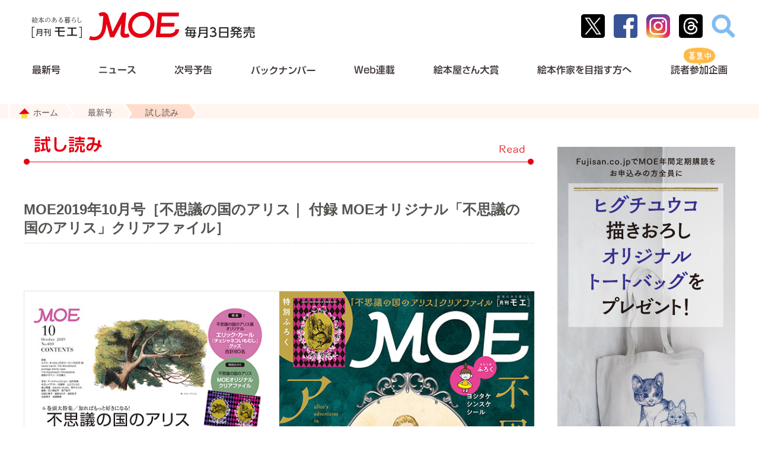

--- FILE ---
content_type: text/html; charset=UTF-8
request_url: https://www.moe-web.jp/tameshiyomi/201910
body_size: 18812
content:

<!doctype html>
<html>
<head prefix="og: http://ogp.me/ns# fb: http://ogp.me/ns/fb# website: http://ogp.me/ns/websaite#">

<meta name="viewport" content="width=device-width, initial-scale=1.0, maximum-scale=1.0, minimum-scale=1.0">
<meta charset="utf-8">

<title>
	試し読み｜絵本のある暮らし｜月刊MOE　毎月3日発売</title>

<meta name="description" content="「月刊 MOE（モエ）」は絵本のある暮らしを提案する月刊誌です。人気の作家や絵本・人気キャラクター、児童文学、MOE絵本屋さん大賞などをテーマとした巻頭特集を中心に、その他、アート・映画・旅・ハンドメイド雑貨・スイーツなど、旬の情報をお届けします。" />
<meta name="keywords" content="白泉社,MOE,モエ" />

<meta property="og:site_name" content="絵本のある暮らし｜月刊MOE　毎月3日発売">
<meta property="og:title" content="試し読み｜絵本のある暮らし｜月刊MOE　毎月3日発売">
<meta property="og:type" content="article">
<meta property="og:url" content="https://www.moe-web.jp/tameshiyomi/201910">
<meta property="og:image" content="https://www.moe-web.jp/image/moe/moeNow_89_sns.jpg">
<meta property="og:description" content="「月刊 MOE（モエ）」は絵本のある暮らしを提案する月刊誌です。人気の作家や絵本・人気キャラクター、児童文学、MOE絵本屋さん大賞などをテーマとした巻頭特集を中心に、その他、アート・映画・旅・ハンドメイド雑貨・スイーツなど、旬の情報をお届けします。">

<meta name="twitter:card" content="summary_large_image" />
<meta name="twitter:description" content="「月刊 MOE（モエ）」は絵本のある暮らしを提案する月刊誌です。人気の作家や絵本・人気キャラクター、児童文学、MOE絵本屋さん大賞などをテーマとした巻頭特集を中心に、その他、アート・映画・旅・ハンドメイド雑貨・スイーツなど、旬の情報をお届けします。" />
<meta name="twitter:title" content="試し読み｜絵本のある暮らし｜月刊MOE　毎月3日発売" />
<meta name="twitter:image" content="https://www.moe-web.jp/image/moe/moeNow_89_sns.jpg" />

<script src="https://ajax.googleapis.com/ajax/libs/jquery/1.9.0/jquery.min.js"></script>
<script src="../js/common.js"></script>
<link href="../css/common.css" type="text/css" rel="stylesheet" />
<link href="../css/template.css" type="text/css" rel="stylesheet" />
<link href="../css/animation.css" type="text/css" rel="stylesheet" />

<link rel="shortcut icon" href="https://www.moe-web.jp/image/favicon.ico">

		<link href="https://fonts.googleapis.com/css?family=IBM+Plex+Serif" rel="stylesheet">
	

<!-- Global site tag (gtag.js) - Google Analytics -->
<script async src="https://www.googletagmanager.com/gtag/js?id=UA-74895343-4"></script>
<script>
  window.dataLayer = window.dataLayer || [];
  function gtag(){dataLayer.push(arguments);}
  gtag('js', new Date());

  gtag('config', 'UA-74895343-4');
</script>

<script>
    $(document).ready(function() {
        $('img').error(function() {
            if ($(this).parent().parent()[0].nodeName == 'LI') {
                $(this).parent().parent().remove();
            } else {
                $(this).remove();
            }
        });
		$("img").on("contextmenu",function(){
  			return false;
  		});
    });
</script>

</head>

<body>

<div id="headerArea">
	<header>
		<h1>
			<a href="https://www.moe-web.jp">
				<img src="../image/common/header/header_logo.gif" alt="絵本のある暮らし　月刊MOE　毎月3日発売">
			</a>
		</h1>
		
		<a class="menu-trigger spOnly" href="../#">
			<!--メニュー-->
			<span></span>
			<span></span>
			<span></span>
		</a>
		
		<ul class="pcOnly">
			<li>
				<a href="https://twitter.com/MOE_web" target="_blank" class="twitter"><img src="../image/common/header/sns/twitter.png" alt="Twitter"></a>
			</li>
			<li>
				<a href="https://www.facebook.com/MonthlyMOE" target="_blank" class="facebook"><img src="../image/common/header/sns/facebook.png" alt="Facebook"></a>
			</li>
			<li>
				<a href="https://www.instagram.com/MOE_web/" target="_blank" class="instagram"><img src="../image/common/header/sns/instagram.png" alt="Instagram"></a>
			</li>
            <li>
				<a href="https://www.threads.net/@moe_web?hl=ja" target="_blank" class="instagram"><img src="../image/common/header/sns/threads.png" alt="Instagram"></a>
			</li>
			<li id="glass">
				<img src="../image/common/header/sns/search.png" alt="検索">
			</li>
		</ul>
		
		<div id="search">
			<form action = "/search" method = "get">
				<input type="search" name="search" placeholder="キーワードを入力" class="searchTxt">
				<input type="submit" name="submit" value="検索" class="searchBtn hover">
			</form>
		</div>
	</header>
	
	<nav>
		<ul class="spNav">
			<li data-nav="1">
				<a href="/now">
					<img src="../image/common/header/nav/newissue_sp.gif" alt="最新号">
				</a>
			</li>
			<li data-nav="2">
				<a href="/news">
					<img src="../image/common/header/nav/news_sp.gif" alt="ニュース">
				</a>
			</li>
			<li data-nav="3">
				<a href="/next">
					<img src="../image/common/header/nav/nextissue_sp.gif" alt="次号予告">
				</a>
			</li>
			<li data-nav="4">
				<a href="/backnumber">
					<img src="../image/common/header/nav/backnumber_sp.gif" alt="バックナンバー">
				</a>
			</li>
			<li data-nav="5">
				<a href="/webb">
					<img src="../image/common/header/nav/web_sp.gif" alt="Web連載">
				</a>
			</li>
			<li data-nav="6">
				<a href="/prize">
					<img src="../image/common/header/nav/award_sp.gif" alt="絵本屋さん大賞">
				</a>
			</li>
			<li data-nav="7">
				<a href="/writer">
					<img src="../image/common/header/nav/writer_sp.gif" alt="絵本作家を目指す方へ">
				</a>
			</li>
			<li data-nav="8">
				<a href="/dokusha" class="pr">
					<span class="wantedIcon animated bounce">
						<img src="../image/common/header/nav/wanted_icon_sp.gif" alt="募集中">
					</span>
					<img src="../image/common/header/nav/dokusha_sp.gif" alt="読者参加企画">
				</a>
			</li>
			<li class="sns">
				<ul>
					<li>
						<a href="https://twitter.com/MOE_web" target="_blank"><img src="../image/common/header/sns/twitter.png" alt="Twitter"></a>
					</li>
					<li>
						<a href="https://www.facebook.com/MonthlyMOE" target="_blank"><img src="../image/common/header/sns/facebook.png" alt="Facebook"></a>
					</li>
					<li>
						<a href="https://www.instagram.com/MOE_web/" target="_blank"><img src="../image/common/header/sns/instagram.png" alt="Instagram"></a>
					</li>
                    <li>
						<a href="https://www.threads.net/@moe_web?hl=ja" target="_blank"><img src="../image/common/header/sns/threads.png" alt="Twitter"></a>
					</li>
				</ul>
			</li>
		</ul>
		<ul class="pcOnly">
			<li class="hover_nav" data-nav="1">
				<a href="/now">
					<img src="../image/common/header/nav/newissue.gif" alt="最新号">
				</a>
			</li>
			<li class="hover_nav" data-nav="2">
				<a href="/news">
					<img src="../image/common/header/nav/news.gif" alt="ニュース">
				</a>
			</li>
			<li class="hover_nav" data-nav="3">
				<a href="/next">
					<img src="../image/common/header/nav/nextissue.gif" alt="次号予告">
				</a>
			</li>
			<li class="hover_nav" data-nav="4">
				<a href="/backnumber">
					<img src="../image/common/header/nav/backnumber.gif" alt="バックナンバー">
				</a>
			</li>
			<li class="hover_nav" data-nav="5">
				<a href="/webb">
					<img src="../image/common/header/nav/web.gif" alt="Web連載">
				</a>
			</li>
			<li class="hover_nav" data-nav="6">
				<a href="/prize">
					<img src="../image/common/header/nav/award.gif" alt="絵本屋さん大賞">
				</a>
			</li>
			<li class="hover_nav" data-nav="7">
				<a href="/writer">
					<img src="../image/common/header/nav/writer.gif" alt="絵本作家を目指す方へ">
				</a>
			</li>
			<li class="hover_nav" data-nav="8">
				<a href="/dokusha" class="pr">
					<span class="wantedIcon animated bounce">
						<img src="../image/common/header/nav/wanted_icon.gif" alt="募集中">
					</span>
					<img src="../image/common/header/nav/dokusha.gif" alt="読者参加企画">
				</a>
			</li>
		</ul>
	</nav>
</div>

<div id="pankuzu">  
	<ul class="pankuzuList">
		<li class="home">
			<a href="../index.html">ホーム</a>
		</li>
		<li>
			<a href="../now/">最新号</a>
		</li>
		<li class="pankuzuActive">
			<span class="a">試し読み</span>
		</li>
	</ul>
</div>

<div id="mainArea">
	
			
		<div id="contents">
			
			<h1 class="title">
				<img src="../image/now/read/title.gif" alt="最新号試し読み" class="pcOnly">
				<img src="../image/now/read/title_sp.gif" alt="最新号試し読み" class="spOnly img100">
			</h1>
			
			<article>
				<h2 class="article_title">MOE2019年10月号［不思議の国のアリス｜ 付録 MOEオリジナル「不思議の国のアリス」クリアファイル］</h2>
				
				<div class="txt read">
										
																								<figure>
								<img src="/manage/displays/img_view/moeNow_89_2" alt="最新号試し読み1">
							</figure>
																														<figure>
								<img src="/manage/displays/img_view/moeNow_89_3" alt="最新号試し読み2">
							</figure>
																														<figure>
								<img src="/manage/displays/img_view/moeNow_89_4" alt="最新号試し読み3">
							</figure>
																														<figure>
								<img src="/manage/displays/img_view/moeNow_89_5" alt="最新号試し読み4">
							</figure>
															</div>
				
				<div class="shareSns">
					<ul>
						<li class="shareTwitter">
							<a href="https://twitter.com/share?ref_src=twsrc%5Etfw" class="twitter-share-button" data-show-count="false">Tweet</a><script async src="https://platform.twitter.com/widgets.js" charset="utf-8"></script>
						</li>
						
						<li>
							<div id="fb-root"></div>
							<script>
								(function(d, s, id) {
									var js, fjs = d.getElementsByTagName(s)[0];
									if (d.getElementById(id)) return;
									js = d.createElement(s); js.id = id;
									js.src = "https://connect.facebook.net/en_US/sdk.js#xfbml=1&version=v3.0";
									fjs.parentNode.insertBefore(js, fjs);
								}(document, 'script', 'facebook-jssdk'));
							</script>
							
							<!-- Your share button code -->
							<div class="fb-share-button" data-layout="button_count"></div>
						</li>
					</ul>
				</div>
				
				<div class="btnStyle">
					<a href="../now/" class="hover"><p>詳細ページへもどる</p></a>
				</div>
				
				
				
				
<div class="banner_sub pcOnly">
				<p><a href="https://www.fujisan.co.jp/product/801/campaign/moe-web/" target="_blank"><img src="../image/sidebar/sidebar_ad25_yoko.jpg" alt="Fujisan.co.jpでMOE定期購読"></a></p>
	</div>

		
				
				
				
	
			</article>
			
						
		</div>
		
		
	
<div id="sidebar">
	
	
	
	<!--p class="tac"><a href="https://www.fujisan.co.jp/product/801/" target="_blank"><img src="../image/sidebar/banner/banner_teiki.jpg" alt="MOE定期購読のお知らせ"></a></p-->

	
	　<p class="tac spBanner"><a href="https://www.fujisan.co.jp/product/801/campaign/moe-web/" target="_blank"><img src="../image/sidebar/sidebar_ad25.jpg" alt="Fujisan.co.jpでMOE定期購読"></a></p>
	
	
	
	<p class="tac mT20 spBanner"><a href="http://www.hakusensha.co.jp/books/" target="_blank"><img src="../image/sidebar/banner/banner_moebook.jpg" alt="MOEから生まれた本"></a></p>
	
	
	<div id="book">
		<ul>
												<li>
						<a href="https://www.hakusensha.co.jp/booklist/76428/" target="_blank">
							<p class="bookTitle">田中達也『サンタクリーム』</p>
							<div class="bookinfo">
								<figure class="thumnail hover"><img src="/manage/displays/img_view/moeBook_41_5" alt=""></figure>
								<p class="bookTxt">ミニチュア写真が人気の田中達也が贈る、24枚のクリスマスカード集。 クリスマスとサンタクロースをテーマに作り上げられた「見立て」写真と、ユーモアあふれるタイトルの言葉が、贈られた人を笑顔にします。 </p>
							</div>
						</a>
					</li>
																<li>
						<a href="https://www.hakusensha.co.jp/booklist/76429/" target="_blank">
							<p class="bookTitle">甲斐みのり『東京文学的喫茶』</p>
							<div class="bookinfo">
								<figure class="thumnail hover"><img src="/manage/displays/img_view/moeBook_41_6" alt=""></figure>
								<p class="bookTxt">文豪が愛したお店、絵本や小説に登場するおいしそうなメニュー、マンガにゆかりのある土地、有名画家が描いたお菓子屋さんの包み紙など…作品の世界に浸れる東京のスポットを紹介。MOE連載時から新規取材を追加！</p>
							</div>
						</a>
					</li>
																<li>
						<a href="https://www.hakusensha.co.jp/booklist/77147" target="_blank">
							<p class="bookTitle">吉田のばら『シャボンだまサーカス』</p>
							<div class="bookinfo">
								<figure class="thumnail hover"><img src="/manage/displays/img_view/moeBook_41_7" alt=""></figure>
								<p class="bookTxt">もうすぐ、あおぞらサーカス団のこぐまの初舞台。でも天気はあいにくの雪模様…。みんなは雪空の下でもサーカスができるよう、大きなシャボンだまを作ります。 第13回ＭＯＥ創作絵本グランプリ作品。</p>
							</div>
						</a>
					</li>
									</ul>
	</div>
	
	<div id="kodomoe" class="hover">
		<a href="https://kodomoe.net/newissue/" target="_blank" class="kodomoeinfo">
			<figure class="thumnail"><img src="/manage/displays/img_view/kodomoe_50" alt="kodomoe"></figure>
			<p class="kodomoeTxt">
				<img src="../image/sidebar/kodomoe/logo.jpg" alt="kodomoe最新号">
				付録1 絵本「ノラネコぐんだん もっとおあそびブック」工藤ノリコ／原作<br>付録2 絵本「DJうんち」しおひがり／文  チョーヒカル／絵<br>とじこみ付録 『ごはんのずかん』シール＆ポスター			</p>
		</a>
	</div>
	
	<div id="banner" class="spBanner">
		<ul>
            <li class="tac"><a href="https://www.youtube.com/watch?v=jam5RL7BLR4" target="_blank class="hover"><img src="/manage/displays/img_view/banner_29_1" alt="" class="img100"></a></li><li class="tac"><a href="https://www.youtube.com/watch?v=z7I9Fhfgibs" target="_blank class="hover"><img src="/manage/displays/img_view/banner_29_2" alt="" class="img100"></a></li><li class="tac"><a href="https://www.youtube.com/watch?v=fAfeVNqB94M" target="_blank class="hover"><img src="/manage/displays/img_view/banner_29_3" alt="" class="img100"></a></li><li class="tac"><a href="https://www.youtube.com/watch?v=MGDIYVLaQrI" target="_blank class="hover"><img src="/manage/displays/img_view/banner_29_4" alt="" class="img100"></a></li><li class="tac"><a href="https://www.moe-web.jp/news/?id=153" target="_blank class="hover"><img src="/manage/displays/img_view/banner_29_5" alt="" class="img100"></a></li><li class="tac"><a href="https://hakusensha.tameshiyo.me/MOKUROKU20232024" target="_blank class="hover"><img src="/manage/displays/img_view/banner_29_6" alt="" class="img100"></a></li>		</ul>
	</div>
	
	
	
<!-- SnapWidget -->
<script src="https://snapwidget.com/js/snapwidget.js"></script>
<iframe src="https://snapwidget.com/embed/622829" class="snapwidget-widget" allowtransparency="true" frameborder="0" scrolling="no" style="border:none; overflow:hidden; width:100%; "></iframe>
	
	
		<div id="twitter">
			<a class="twitter-timeline" href="https://twitter.com/MOE_web?ref_src=twsrc%5Etfw" width="100%">Tweets by MOE_web</a>
			<script async src="https://platform.twitter.com/widgets.js" charset="utf-8"></script>
		</div>

	
</div>
	
</div>

<div id="page-top"><a href="#" class="hover"><img src="../image/common/pageTop.png" alt="ページトップへもどる"></a></div>

<footer>
	<div class="footerInner">
		<div class="footerTextArea">
			<p class="txt2"><a href="/now/">最新号</a></p>
		</div>
		<div class="footerTextArea">
			<p class="txt2"><a href="/news/">ニュース</a></p>
		</div>
		<div class="footerTextArea">
			<p class="txt2"><a href="/next/">次号予告</a></p>
		</div>
		<div class="footerTextArea">
			<p class="txt2"><a href="/backnumber/">バックナンバー</a></p>
		</div>
		<div class="footerTextArea">
			<p class="txt2"><a href="/webb/">Web連載</a></p>
		</div>
		<div class="footerTextArea">
			<p class="txt2"><a href="/prize/">絵本屋さん大賞</a></p>
		</div>
		<div class="footerTextArea">
			<p class="txt2"><a href="/writer/">絵本作家を目指す方へ</a></p>
		</div>
		<div class="footerTextArea">
			<p class="txt2"><a href="/dokusha/">読者参加企画</a></p>
		</div>
		<div class="footerTextArea">
			<p class="txt2"><a href="https://www.hakusensha.co.jp/contact/">お問合せ</a></p>
		</div>
		<div class="footerTextArea">
			<p class="txt2"><a href="https://www.hakusensha.co.jp/ad_media/">広告掲載について</a></p>
		</div>
		<div class="footerTextArea">
			<p><img src="https://www.hakusensha.co.jp/wp_hakusensha_common/images/abj/abj_moe.png" width="60" class="pcOnly" alt="Authorized Books of Japan">　<a href="https://www.abj.or.jp/stopkaizokuban" target="_blank" class="pcOnly"><img src="https://www.hakusensha.co.jp/wp_hakusensha_common/images/abj/stop.png" width="60" class="pcOnly"></a></p>
		</div>
		<div class="clear"></div>
		
		<div class="copyright">©2015 <a href="https://www.hakusensha.co.jp/" target="_blank">HAKUSENSHA</a>, all rights reserved.<br><br>
			<p class="spOnly"><img src="https://www.hakusensha.co.jp/wp_hakusensha_common/images/abj/abj_moe.png" style="width: 50px; margin: 0 auto; display: inline-block;" alt="Authorized Books of Japan">　
		<a href="https://www.abj.or.jp/stopkaizokuban" target="_blank"><img src="https://www.hakusensha.co.jp/wp_hakusensha_common/images/abj/stop.png" width="60" style="display: inline-block;"></a>
			</p></div>
	</div>
</footer>


<script async="" src="https://www.instagram.com/static/bundles/es6/EmbedSDK.js/bf4a12bd69f3.js"></script>

</body>
</html>


--- FILE ---
content_type: text/css
request_url: https://www.moe-web.jp/css/common.css
body_size: 61049
content:
@charset "utf-8";
/* CSS Document */

*{margin:0;padding:0;}
h1,h2,h3,h4,h5,h6{font-size:100%;font-weight:normal;}
h3{line-height:1.5;}
p{color:#545350;font-size:16px;}
img{vertical-align:bottom;}
ul{list-style:none;}
input[type="text"] {padding: 0;background: none;border: none;border-radius: 0;outline: none;}
textarea {padding: 0;border: 0;outline: none;background: transparent;-webkit-appearance: none;-moz-appearance: none;appearance: none;resize: none;}
button,input[type="submit"] {padding: 0;background: transparent;border: none;text-indent:-9999px;outline: none;cursor:pointer;-webkit-appearance: none;-moz-appearance: none;appearance: none;}

/*共通class*/
.img100{width:100%;height:auto;}
.pr{position:relative;}
.newsCategory a { color: white !important;}
.bookstore a {color: white !important;}
#contents a {color:#e9021e; text-decoration: none;}
#contents {font-size: 1em;}
.tac { text-align: center;}
.mT20 { margin-top: 20px;}
@media screen and (min-width:769px){
body{ font-family: YakuHanJP,"Montserrat","游ゴシック",YuGothic,"ヒラギノ角ゴ ProN W3","Hiragino Kaku Gothic ProN","メイリオ",Meiryo,sans-serif;}
/*img {pointer-events: none;}*/
	
	
	
	
	
	
	
/*共通class*/
.spOnly{display:none;}
.hover{transition:0.6s;}
.hover:hover{opacity:0.5;}

#news dd{position:relative;}
#news dd h3:hover{color:#D30609;}
.newsIcon{position:absolute;top:-10px;right:10px;opacity:0;animation-iteration-count:infinite;}
#news ul li a:hover .newsIcon{opacity:1;}
#news ul li a:hover h3{color:#e9021e;}
#news ul li a:hover .hover{opacity:0.5;}
	
#headerArea{width:1200px;margin: 20px auto 10px;}

/*ヘッダー*/
header{
	display:-webkit-flex;
	display:flex;
    -webkit-align-items:center;
    align-items:center;
    /*-webkit-justify-content:flex-end;
    justify-content:flex-end;	*/
	position:relative;
}
header h1{margin: 0 auto 0 13px;}
header ul, nav ul{
    display:-webkit-flex;
    display:flex;
	align-items:center;
}
header ul li img{display:block; width: 40px;}
header ul li+li{margin-left:15px;}


	
.clicked img{opacity:1 !important;}
#glass{cursor:pointer;}
#search{width:550px;height:80px;z-index:10;display:none;position:absolute;top:50px;background:#ffefc0;}
#search form{display:-webkit-flex;display:flex;align-items:center;padding:20px;box-shadow: 1px 1px 1px 1px rgba(0, 0, 0, 0.09);}
#search .searchTxt{width:400px;height:40px;margin:0 15px 0 0;padding:0 0 0 10px;}
#search .searchBtn{width:105px;height:25px;background:url(../image/common/header/sns/searchBtn.gif) no-repeat;}

nav{margin:40px 0;}
.spNav{display:none;}
nav ul{justify-content:center;}
nav ul li+li{margin-left:55px;}
nav ul li{padding:0 5px 10px;display:inline-block;position:relative;transition:0.7s;background-position:bottom;}
nav ul li[data-nav="1"]::after{width:73px;height:3px;content:"";position:absolute;left:-8px;bottom:-7px;transition:0.5s;opacity:0;background:url(../image/common/header/nav/hashed1.gif) no-repeat bottom;background-size:contain;}
nav ul li[data-nav="2"]::after,
nav ul li[data-nav="3"]::after{width:73px;height:3px;content:"";position:absolute;left:0;bottom:-7px;transition:0.5s;opacity:0;background:url(../image/common/header/nav/hashed2.gif) 
no-repeat bottom;background-size:contain;}
nav ul li[data-nav="4"]::after,
nav ul li[data-nav="6"]::after{width:120px;height:3px;content:"";position:absolute;left:0;bottom:-7px;transition:0.5s;opacity:0;background:url(../image/common/header/nav/hashed4.gif) no-repeat bottom;background-size:contain;}
nav ul li[data-nav="5"]::after{width:82px;height:3px;content:"";position:absolute;left:0;bottom:-7px;transition:0.5s;opacity:0;background:url(../image/common/header/nav/hashed5.gif) 
no-repeat bottom;background-size:contain;}
nav ul li[data-nav="7"]::after{width:166px;height:3px;content:"";position:absolute;left:0;bottom:-7px;transition:0.5s;opacity:0;background:url(../image/common/header/nav/hashed7.gif) 
no-repeat bottom;background-size:contain;}
nav ul li[data-nav="8"]::after{width:110px;height:3px;content:"";position:absolute;left:0;bottom:-7px;transition:0.5s;opacity:0;background:url(../image/common/header/nav/hashed8.gif) 
no-repeat bottom;background-size:contain;}
nav ul li:hover::after{bottom:-3px;opacity:1;}
nav ul li .wantedIcon{position:absolute;top:-27px;left:23%;animation-iteration-count:infinite;}

#pankuzu{background:#fff5f1;}
#pankuzu .home::before{content:"";width:18px;height:17px;z-index:10;display:block;position:absolute;top:7px;left:15px;background:url(../image/common/home_icon.png) no-repeat;background-size:contain;}
#pankuzu ul {width:1200px;margin:0 auto;padding: 0 50px 0 0;color: #545350;overflow: hidden;display: -webkit-box;display: -ms-flexbox;display: flex;font-size: 1.3rem;border-left: 3px solid #fff;}
#pankuzu ul li {display: block;position:relative;white-space: nowrap;}
#pankuzu ul li:first-of-type a{padding:0 15px 0 39px;}
#pankuzu ul li:first-of-type .a {padding-left: 35px;border-left: 1px solid #336;}
#pankuzu ul li.pankuzuActive a, #pankuzu ul li.pankuzuActive .a {color: #545350;background: #ffdccc;}
#pankuzu ul li .a {cursor: default;color:#545350;background:#ffdccc;}
#pankuzu ul li a{display: inline-block;position: relative;padding: 0 20px 0 35px;color: #545350;font-size:14px;font-weight:normal;text-decoration: none;background:#fff5f1;}
#pankuzu ul li .a {display: inline-block;position: relative;padding: 0 20px 0 35px;color: #545350;font-size:14px;}
#pankuzu ul li a:hover{color: #545350;background: #ffdccc;}
#pankuzu ul li:hover{background:#ffdccc;}
.pankuzuList li.pankuzuActive{background: #ffdccc;}
.pankuzuList li.pankuzuActive a::after{border-color: #fff;}
.pankuzuList li.pankuzuActive .a::after {border-color: #fff;}
.pankuzuList li:nth-of-type(1) {z-index: 4;}
.pankuzuList li:nth-of-type(2) {z-index: 3;}
.pankuzuList li:nth-of-type(3) {z-index: 2;}
.pankuzuList li:nth-of-type(4) {z-index: 1;}
.pankuzuList a:hover::after {border-color: #fff;}
.pankuzuList a::after{content: '';display: block;width:100px;height: 100px;z-index: -1;-webkit-transform: rotate(45deg) skew(10deg, 10deg);transform: rotate(45deg) skew(10deg, 10deg);position: absolute;top: -42px;right: -4px;background: inherit;border-top: 3px #fff solid;border-right: 3px #fff solid;}
.pankuzuList .a::after {content: '';width:100px;height:100px;z-index:-1;display: block;-webkit-transform: rotate(45deg) skew(10deg, 10deg);transform: rotate(45deg) skew(10deg, 10deg);position: absolute;top: -42px;right: -4px;background: inherit;border-top: 3px #fff solid;border-right: 3px #fff solid;}

/*ページトップへもどる*/
#page-top{width:1200px;margin:20px auto 0;text-align:right;}
#page-top a{width:39px;height:39px;position:fixed;right:20px;bottom:20px;margin:20px auto 0;}

/*カルーセルバナー*/
#newIssueArea img { width: 1200px; height: 500px;}
#newIssue { position: relative; }
#newIssue .linkBtn { position: absolute;bottom: 20px; right: 45px;}
#newIssue .linkBtn li { float: left;margin-right: 20px;}
#newIssue #detailBtn img { width: 275px; height: 56px;}
#newIssue #detailBtn { margin-right: 50px;}
#newIssue .linkBtn li img { width: 60px; height: 60px;}
#newIssue{display:-webkit-flex;display:flex;-webkit-justify-content:space-between;justify-content:space-between;width:1200px;margin:0 auto;padding:20px 0;}
#newIssue .slider{width:1200px;height:500px;margin-right:0;}
/*前へのボタン*/.slider .slick-prev{width:20px;height:20px;z-index:10;position:absolute;bottom:5px;left:5px;text-indent:-9999px;background:url(../image/top/prevBtn.png) no-repeat;}
/*次へのボタン*/.slider .slick-next{width:20px;height:20px;z-index:10;position: absolute;bottom:5px;right:5px;text-indent:-9999px;background:url(../image/top/nextBtn.png) no-repeat;}
/*ページャー*/
.slider .slick-dots{position:absolute;left:402px;bottom:-10px;text-align:center;}
.slider .slick-dots li{width: 0;height: 0;display:inline-block;text-indent:-9999px;border: 6px solid transparent;border-top: 10px solid #96dcff;}
.slider .slick-dots li+li{margin-left:10px;}
.slider .slick-dots .slick-active{border-top:10px solid #42ace2 !important;}
.cover{width:260px;padding:20px;text-align:center;background:#fff;}
.cover figure img{width:95.6%;border:1px solid #e3e3e3;}
.cover p{margin:10px 0;}
.cover ul li+li{margin-top:5px;}
#sidebar .cover{width:auto;margin:0 0 40px 0;padding:15px;border:1px solid #e3e3e3;box-sizing:border-box;}

#mainArea{display:-webkit-flex;display:flex;-webkit-justify-content:space-between;justify-content:space-between;width:1200px;margin:30px auto 0;}
.main-image { text-align: center; margin: 20px;}
.main-image img { max-width: 60% !important;}
/*ニュース*/
#news{width:860px;}
#news a{display:block;text-decoration:none;}
#news ul li+li{margin:20px 0 0 0;}
#news ul li .newsinfo{display:-webkit-flex;display:flex;-webkit-justify-content:space-between;justify-content:space-between;-webkit-align-items: center;align-items: center;position:relative;padding:0 0 35px 0;border-bottom: 1px dashed #dedede;}
#news .thumnail{width:210px;height:210px;/*display: -ms-flexbox;display: -webkit-box;display: flex;-webkit-flex-direction: column;flex-direction: column;-webkit-justify-content: center;justify-content: center;-webkit-align-items: center;align-items: center;*/margin-right: 20px;vertical-align: middle;text-align: center;border: 1px solid #e3e3e3;box-sizing:border-box;}
#news .thumnail img{width:auto;max-width:100%;height:auto;max-height:100%;display:block;position: relative; top: 50%; left: 50%;transform: translate(-50%, -50%);text-align:center;}
#news dl{width:73%;line-height:1.8;}
#news dt{display:block;position:relative;padding:1rem 0;color:#545350;font-size:13px;font-weight:bold;text-indent:18px;}
#news dt:before{width:45px;height:45px;z-index:-1;position:absolute;top:50%;left:-2px;content:"";background:#ffe465;border-radius:50%;-moz-transform: translateY(-50%);-webkit-transform: translateY(-50%);-ms-transform: translateY(-50%);transform: translateY(-50%);}
#news dt .newicon{position:absolute;top:18px;right:48px;animation-iteration-count:infinite; color: red; font-weight: 500; font-size: 11px;}
#news dt .newicon img{width:100%;max-width:7%;height:auto;}
#news dt .date{width:100%;height:100%;left:25px;font-weight: 400;}
dt .category01::after{content: '展覧会';margin:0 0 0 10px;padding:2px 5px 1px;color: #42ace2;font-size: 12px;font-weight:normal;border: 1px solid #42ace2;border-radius: 2px;}
dt .category02::after{content: '絵本';margin:0 0 0 10px;padding:2px 5px 1px;color: #42ace2;font-size: 12px;font-weight:normal;border: 1px solid #42ace2;border-radius: 2px;}
dt .category03::after{content: '雑貨';margin:0 0 0 10px;padding:2px 5px 1px;color: #42ace2;font-size: 12px;font-weight:normal;border: 1px solid #42ace2;border-radius: 2px;}
dt .category04::after{content: 'Web連載';margin:0 0 0 10px;padding:2px 5px 1px;color: #619400;font-size: 12px;font-weight:normal;border: 1px solid #7dbd03;border-radius: 2px;}
#news dd h3{margin:0 0 10px 0;color:#191919;font-size:22px; line-height: 1.3}
	#news ul .mini h3 {font-size: 16px; font-weight: 500;}
	#news ul .mini{display:-webkit-flex;display:flex;-webkit-justify-content:space-between;justify-content:space-between;-webkit-align-items: center;align-items: center;align-self: flex-start;}
#news ul .mini a{border-bottom: 1px dashed #dedede;}
.webLine ul .mini a{border-bottom: 1px dashed #dedede;}
.webLine h3 { color:#191919 !important;} 
.webLine:hover h3 { color:#81c303 !important;} 
#news ul .mini a:first-child{margin:0 44px 0 0;}
#news ul li .newsinfo_mini{width:408px;padding:0 0 20px 0;position:relative;}
#news ul li .newsinfo_mini div{display:-webkit-flex;display:flex;-webkit-justify-content:start;justify-content:start;-webkit-align-items: center;align-items: center;}
#news ul li .newsinfo_mini .thumnail{width:150px;height:150px;}
#news ul li .newsinfo_mini p{margin:15px 0 0 0;font-size:15px;}
#news ul li .newsinfo_mini dl{width:238px;}
#news ul li .newsinfo_mini dt .newicon img{width:100%;max-width:19%;height:auto;}
#news ul li .newsinfo_mini dd h3{margin:0;}
#news ul li .webLine{border-bottom: 1px dashed #dedede;}
.newsBtnStyle a{display:block;position:relative;width:290px;margin:30px auto 80px;padding:15px;text-align:center;border-radius:5px;background:#f56f31;color:#fff;font-size:16px;font-weight:bold;text-decoration:none;}
.newsBtnStyle a:hover{text-decoration:none;}
.newsBtnStyle a:before{content:"";display:block;position:absolute;width: 10px;height: 10px;top:40%;right: 10px;box-sizing: border-box;border: 5px solid transparent;border-left: 7px solid #fff;}
.newsBtnStyle a p{color:#fff;}

/*--- 下層に入ったとき ----*/
#contents{width:860px;margin:0 0 80px 0;}
#contents img { max-width: 100%; height: auto !important;}
.btnStyle a{display:block;position:relative;width:290px;margin:30px auto 80px;padding:15px;text-align:center;border-radius:5px;background:#e50113;color:#fff;font-size:16px;font-weight:bold;text-decoration:none;}
.btnStyle a:hover{text-decoration:none;}
.btnStyle a:before{content:"";display:block;position:absolute;width: 10px;height: 10px;top:40%;right: 10px;box-sizing: border-box;border: 5px solid transparent;border-left: 7px solid #fff;}
.btnStyle a p{color:#fff;}
.title{margin:0 0 60px 0;}
article{margin:0 0 80px 0;padding:0 0 80px 0;border-bottom: 1px dashed #dedede;}
.article_title{padding:0 0 10px 0;color:#545350;font-size:24px;font-weight:bold;line-height:31px;border-bottom: 1px dashed #dedede; margin-bottom: 30px;}
.bookstore{margin:30px 0;padding:20px;border:1px solid #e3e3e3;box-sizing:border-box;}
.bookstore p{color:#545350;font-size:16px;font-weight:bold;}
.bookstore ul{display:-webkit-flex;display:flex;flex-wrap: wrap;-webkit-flex-wrap: wrap;-webkit-align-items: center;align-items: center;margin:10px 0 0 0;font-size:13px;line-height:1.8;}
.bookstore ul li{position:relative;margin:0 !important;line-height: 2.2;}
.bookstore ul li a{    background: #e50113;border-radius: 2px;color: white;padding: 1px 6px 0; display: inline-block;margin: 0 5px;line-height: 1.5; text-decoration: none;	}
.txt{margin:80px 0;}
.txt h1{font-size:35px;font-weight:bold;}
.txt h2{font-size:30px;font-weight:bold;}
.txt h2.prefectures{margin:0 0 20px 0;padding:0 0 0 10px;position:relative;color:#e50113;font-size:20px;font-weight:bold;}
.txt h2.prefectures:before{height:20px;position:absolute;top:3px;left:0;content:"";border-left:4px solid #e50113;}
.txt h3{font-size:25px;font-weight:bold;}
.txt h4{font-size:20px;font-weight:bold;}
.txt p{color:#545350;font-size:16px;line-height:1.8;}
.txt .red{color:#e50113;}
.txt .small{font-size:12px;}
.txt figure{margin:30px 0 0 0;}
.txt figure img{width:auto;max-width:100%;}
.txt ol{margin:0;padding:0;list-style:none;counter-reset:number;line-height:1.8;}
.txt ol li:before{margin:0 5px 0 0;counter-increment: number;content: counters(number, ".") " ";color:#e50113;font-family:'IBM Plex Serif', serif;}
.txt ul{line-height:1.8;}
.txt ul li{position:relative;padding:0 0 0 17px;}
.txt ul li:before{content:"";position: absolute;top:4px;left:0;border:6px solid #e50113;border-radius:50%;}
.txt ul.list li:before{border:none;}
.txt ul.list{margin:0 0 50px 0;border-top: 1px solid #ffdccc;border-right: 1px solid #ffdccc;border-left: 1px solid #ffdccc;}
.txt ul.list li{padding:0;position:static;list-style:none;}
.txt ul.list li ul{display:-webkit-flex;display:flex;align-items: center;-webkit-align-items: center;border-bottom:1px solid #ffdccc;color:#545350;}
.txt ul.list li ul li{width:40%;padding:15px;}
.txt ul.list li ul li:first-child{background:#fff5f1;}
.shareSns{width:16.5%;margin:0 auto;}
.shareSns ul{display:-webkit-flex;display:flex;-webkit-justify-content:space-between;justify-content:space-between;align-items: center;-webkit-align-items: center;}
iframe{/*display:block;*/margin:0 10px 0 0;}
.fb_iframe_widget span{vertical-align: baseline !important;}
.banner_sub{text-align:center;}
.read img{border: 1px solid #e3e3e3;}

/**次号予告**/
article#next figure{text-align:center;}

/**検索結果**/
#searchResult h3{color:#e9021c;font-size:20px;font-weight:bold;}
#searchResult ul li{margin:0 0 20px 0;padding:0 0 20px 0;background:url(../image/common/news_titleLine.gif) repeat-x bottom;}
#searchResult ul li a{color:#545350;}
#searchResult ul li a:hover{text-decoration:blink;}

/**バックナンバー**/
#backnumber ul{width:100%;display:-webkit-flex;display:flex;-justify-content: space-between;justify-content: space-between;flex-wrap: wrap;-webkit-flex-wrap: wrap;flex-direction: row;-webkit-flex-direction: row;}
#backnumber ul li{width:22%;margin:0 0 50px 20px;}
#backnumber ul li a{text-decoration:none;}
#backnumber ul li img{width:100%;border:1px solid #e3e3e3;box-sizing:border-box;}
#backnumber ul li h2{margin-top:10px;color:#e9021c;font-size:20px;font-weight:bold;line-height: 1;}
#backnumber ul li a:hover h2{color:#d30609;}
#backnumber ul li:nth-child(1),
#backnumber ul li:nth-child(5),
#backnumber ul li:nth-child(9){margin-left:0;}
#backnumber .soldout figure{position:relative;}
/*#backnumber .soldout figure:after{width:100%;padding:2px 0;position:absolute;left:0;bottom:0;content:"SOLD OUT";background:#e9021c;opacity:0.9;color:#fff;font-weight:bold;text-align:center;}*/
#backnumber .soldout h2{color:#545350;}
#backnumber .soldout h2:after{content:"SOLD OUT";background:#e9021c;color:#fff;font-size: 10px; padding:2px 3px 1px 3px;display: inline-block;}	

/**ニュース**/
.newsCategory{width:80%;display:-webkit-flex;display:flex;-webkit-justify-content:space-between;justify-content:space-between;align-items: center;-webkit-align-items: center;margin:0 auto;}
.newsCategory li{width:30%;}
.newsCategory li+li{margin:0 0 0 10px;}
.newsCategory a{display:block;position:relative;margin:0px auto 80px;padding:10px 0 8px;text-align:center;border-radius:3px;background:#42ace2;color:#fff;font-size:16px;font-weight:bold;text-decoration:none;}
.newsCategory a:hover{text-decoration:none;}
.newsCategory a:before{content:"";display:block;position:absolute;width: 10px;height: 10px;top:40%;right: 10px;box-sizing: border-box;border: 5px solid transparent;border-left: 7px solid #fff;}
.newsCategory a.active {background: #0b4f71;}
.newsCategory a.active:before{background: #0b4f71; display: none;}	
.newsCategory a p{color:#fff;}
.newsCategory a.active {background: #0b4f71;}
.newsPager{width:30%;display:-webkit-flex;display:flex;-webkit-justify-content:space-between;justify-content:space-between;align-items: center;-webkit-align-items: center;margin:40px auto 10px;color:#555451; font-size:20px;}
.newsPager a{color:#555451;text-decoration:none;transition:1s;}
.newsPager a:hover{color:#e50113;text-decoration:none;}
.newsPager .prev{width:10px;height:10px;display: inline-block;position: relative;padding:10px;color: #000;vertical-align: middle;text-decoration: none;border:1px solid #777;border-radius:50%;background:#fff;transition:1s;}
.newsPager .prev::before,
.newsPager .prev::after{position: absolute;top: -1px;bottom:0;margin:auto;content: "";vertical-align: middle;}
.newsPager .prev::before{width: 15px;height: 1px;left:8px;background: #7c7c7c;transition:1s;}
.newsPager .prev::after{width: 8px;height: 8px;left:8px;border-bottom: 1px solid #777;border-left: 1px solid #777;-webkit-transform: rotate(45deg);transform: rotate(45deg);transition:1s;}
.newsPager .next{width:10px;height:10px;display: inline-block;position: relative;padding:10px;color: #000;vertical-align: middle;text-decoration: none;border:1px solid #777;border-radius:50%;background:#fff;transition:1s;}
.newsPager .next::before,
.newsPager .next::after{position: absolute;top: -1px;bottom:0;margin:auto;content: "";vertical-align: middle;}
.newsPager .next::before{width: 15px;height: 1px;right:8px;background: #7c7c7c;transition:1s;}
.newsPager .next::after{width: 8px;height: 8px;right:8px;border-top: 1px solid #777;border-right: 1px solid #777;-webkit-transform: rotate(45deg);transform: rotate(45deg);transition:1s;}
.newsTitle{width:100% !important;display:-webkit-flex;display:flex;-webkit-justify-content:space-between;justify-content:space-between;align-items: unset;-webkit-align-items: unset;margin:0 0 80px 0;}
.newsTitle .newsPrev,
.newsTitle .newsNext{width:48%;}
.newsTitle .newsPrev ul li a,
.newsTitle .newsNext ul li a{width:100%;display:-webkit-flex;display:flex;-webkit-justify-content:space-between;justify-content:space-between;}
.newsTitle .newsPrev ul li p,
.newsTitle .newsNext ul li p{width:90%;line-height: 1.5;}
.newsTitle .newsNext ul li p{text-align:right;}
.newsTitle .prev{margin:0 10px 0 0;}
.newsTitle .next{margin:0 0 0 10px;}
.newsTitle span{display:block;}
article dl{line-height:1.8;}
article dt{display:block;position:relative;padding:1rem 0;color:#545350;font-size:13px;font-weight:bold;text-indent:23px; }
article dt:before{width:45px;height:45px;z-index:-1;position:absolute;top:50%;left:-2px;content:"";background:#ffe465;border-radius:50%;-moz-transform: translateY(-50%);-webkit-transform: translateY(-50%);-ms-transform: translateY(-50%);transform: translateY(-50%);}
article dt .newicon{width:100%;height:100%;position:absolute;top:-8px;left:-16px;animation-iteration-count:infinite;}
article dt .newicon img{width:100%;max-width:5% !important;height:auto;}
article dt .date{width:100%;height:100%;left:25px;}

/*絵本屋さん大賞*/
#prize{margin-bottom:80px;}
#prize h2{position:relative;margin:0 0 50px 0;padding:5px 5px 5px 60px;background:#e50113;color:#fff;font-size:25px; font-weight: bold;}
#prize h2:before{width:39px;height:27px;position:absolute;top:8px;left:10px;content:"";background:url(../image/prize/prizeIcon.png) no-repeat;background-size:contain;}
#prize h3.gold{position:relative;padding:0 0 0 105px;color:#c2a902;font-size:24px;font-weight:bold;}
#prize h3.gold:before{width:99px;height:68px;position:absolute;top:-30px;left:0;content:"";background:url(../image/prize/prizeNo1.png) no-repeat;background-size:contain;}
#prize h3.silver{position:relative;padding:0 0 0 105px;color:#9d9d9d;font-size:24px;font-weight:bold;}
#prize h3.silver:before{width:99px;height:68px;position:absolute;top:-30px;left:0;content:"";background:url(../image/prize/prizeNo2.png) no-repeat;background-size:contain;}
#prize h3.bronze{position:relative;padding:0 0 0 105px;color:#cd5b1c;font-size:24px;font-weight:bold;}
#prize h3.bronze:before{width:99px;height:68px;position:absolute;top:-30px;left:0;content:"";background:url(../image/prize/prizeNo3.png) no-repeat;background-size:contain;}
#prize h3.lank{position:relative;padding:0 0 0 35px;color:#e50113;font-size:22px;font-weight:bold; z-index: 9999;}
#prize h3.lank:before{width:65px;height:46px;z-index:-1;position:absolute;top:-10px;left:0;content:"";background:url(../image/prize/prizeLankIcon.gif) no-repeat;background-size:contain;}
#prize .thisYear{margin:0 0 50px 0;}
#prize .prizeBg{background:url(../image/prize/prizeBg.gif) repeat;}
#prize .bookInfo{width:100%;margin-top:30px;display:-webkit-flex;display:flex;-webkit-justify-content:space-between;justify-content:space-between;}
#prize .bookInfo_cover{width:100%;margin-top:30px;display:-webkit-flex;display:flex;-webkit-justify-content:space-between;justify-content:space-between;}
#prize .bookInfo .prizeThumnail{width:20%;}
#prize .prizeThumnail figure{width:170px;}
#prize .prizeCover figure{width:160px;}
.prizeThumnail_lank figure{width:150px;}
.prizeThumnail_lank_mini figure{width:130px;}
#prize .prizeThumnail figure img,
#prize .prizeCover figure img,
.prizeThumnail_lank figure img,
.prizeThumnail_lank_mini img{width:100%;}
#prize .bookInfo .bookDetail,
#prize .bookInfo_cover .bookDetail{width:80%;margin:0 0 0 30px;}
#prize .author{font-weight:bold;}
.prizeBtnStyle_red a{display:block;position:relative;width:200px;margin:30px 0 0 0;padding:10px;text-align:center;border:1px solid #e50113;border-radius:5px;background:#fff;color:#e50113;font-size:15px;font-weight:bold;text-decoration:none;}
.prizeBtnStyle_red a:hover{text-decoration:none;}
.prizeBtnStyle_red a:before{content:"";display:block;position:absolute;width: 10px;height: 10px;top:36%;right: 10px;box-sizing: border-box;border: 5px solid transparent;border-left: 7px solid #e50113;}
.prizeBtnStyle_red a p{color:#e50113;}
.prizeBtnStyle_blue a{display:block;position:relative;width:200px;margin:30px auto 0;padding:10px;text-align:center;border:1px solid#6fd9e0;border-radius:5px;background:#fff;color:#e50113;font-size:15px;font-weight:bold;text-decoration:none;}
.prizeBtnStyle_blue a:hover{text-decoration:none;}
.prizeBtnStyle_blue a:before{content:"";display:block;position:absolute;width: 10px;height: 10px;top:36%;right: 10px;box-sizing: border-box;border: 5px solid transparent;border-left: 7px solid #6fd9e0;}
.prizeBtnStyle_blue a p{color:#6fd9e0;}
.prizeArchive{margin: 0 0 70px 0;padding: 50px 0 50px 0;background-image: url(../image/prize/prizeLine.gif),url(../image/prize/prizeLine.gif);background-position: top,bottom;background-repeat: repeat-x;}
.prizeArchive h4{position:relative;padding:12px 10px 8px 60px;background:#6fd9e0;color:#fff;font-size: 16px;text-align: left; font-weight: bold;}
.prizeArchive h4:before{width:35px;height:24px;position:absolute;left:10px;content:"";background:url(../image/prize/prizeIcon.png) no-repeat;background-size:contain;}
.prizeArchive figure{width:150px;margin:30px auto 0;}
.prizeArchive figure img{width:100%;}
.prizeArchive ul{width:100%;display:-webkit-flex;display:flex;-webkit-justify-content:space-between;justify-content:space-between;flex-wrap: wrap;-webkit-align-items: stretch;align-items: stretch;}
.prizeArchive ul li{width:48.5%;margin:0 0 20px 0;padding-bottom:20px;border:1px solid #6fd9e0;text-align:center;}
#prizeLanking{margin:50px 0 0 0;padding:50px 0  0;background:url(../image/prize/prizeLine.gif) repeat-x top;}
#prizeLanking ul .prizeBorder{margin-bottom:50px;padding-bottom:50px;background:url(../image/prize/prizeLine.gif) repeat-x bottom;}
.btnStyle_mini a{display:block;position:relative;width:160px;margin:30px 0 0 0;padding:10px;text-align:center;border-radius:5px;background:#e50113;color:#fff;font-weight:bold;text-decoration:none;}
.btnStyle_mini a:hover{text-decoration:none;}
.btnStyle_mini a:before{content:"";display:block;position:absolute;width: 10px;height: 10px;top:40%;right: 10px;box-sizing: border-box;border: 5px solid transparent;border-left: 7px solid #fff;}
.btnStyle_mini a p{color:#fff;font-size:14px;}

/*-------*/

/*サイドバー*/
#sidebar{width:300px;}
#book{margin:40px 0;}
#book a{text-decoration:none;}
#book a:hover .hover{opacity:0.5;}
#book a:hover .bookTitle{color:#69a100;}
.bookIcon{position:absolute;bottom:-10px;right:10px;opacity:0;animation-iteration-count:infinite;}
#book a:hover .bookIcon{opacity:1;}
#book ul li{padding:0 0 15px 0;border-bottom: 1px dashed #dedede;}
#book ul li+li{margin:20px 0 0 0;}
.bookTitle{position:relative;margin:0 0 10px 10px;color:#81c303;font-size:15px;font-weight:bold;text-decoration:none;transition:0.5s;}
.bookTitle:before{width:50px;height:37px;z-index:-1;position:absolute;top:50%;left:-15px;content:"";background:url(../image/sidebar/book/bookBg.gif) no-repeat;background-size:contain;-moz-transform: translateY(-50%);-webkit-transform: translateY(-50%);-ms-transform: translateY(-50%);transform: translateY(-50%);}
#book ul li .bookinfo{display:-webkit-flex;display:flex;-webkit-justify-content:space-between;justify-content:space-between;position:relative;}
#book .thumnail{width:80px;height:80px;/*display: -ms-flexbox;display: -webkit-box;display: flex;-webkit-flex-direction: column;flex-direction: column;-webkit-justify-content: center;justify-content: center;-webkit-align-items: center;align-items: center;*/margin-right: 10px;vertical-align: middle;text-align: center;border: 1px solid #e3e3e3;}
#book .thumnail img{width:auto;max-width:100%;height:auto;max-height:100%;display:block;position: relative; top: 50%; left: 50%;transform: translate(-50%, -50%);text-align:center;}
#book .bookTxt{width:68%; font-weight: 500; color:#191919;font-size:14px;line-height:1.5;text-decoration:none;}
#kodomoe{padding:15px;border:1px solid #000;}
#kodomoe .kodomoeinfo{display:-webkit-flex;display:flex;-webkit-justify-content:space-between;justify-content:space-between;text-decoration:none;}
#kodomoe .thumnail{width:55%;/*display: -ms-flexbox;display: -webkit-box;display: flex;-webkit-flex-direction: column;flex-direction: column;-webkit-justify-content: center;justify-content: center;-webkit-align-items: center;align-items: center;margin-right: 10px;*/vertical-align: middle;text-align: center;box-sizing:border-box;}
#kodomoe .thumnail img{width:auto;max-width:100%;height:auto;max-height:100%;text-align:center;border: 1px solid #e3e3e3;}
#kodomoe .kodomoeTxt{width:45%;margin:0 0 0 10px;color:#545350;font-size:12px;line-height:1.4;}
#kodomoe .kodomoeTxt img{width:100%;margin:0 0 10px 0;}
#banner{margin:20px 0;}
#banner ul li{margin:20px 0 0 0;border: 1px solid #e3e3e3;box-sizing:border-box;}
#twitter{height: 300px;overflow-x: hidden;border: 1px solid #e3e3e3;box-sizing:border-box;}
.spBanner img { width: 100% !important;}
}

@media screen and (max-width:1200px){
	html{width: fit-content;}
}

@media screen and (max-width:768px){
.pcOnly{display:none;}
.spOnly{display:block;}
html{width:auto;}
body{min-width:100%;font-family: YakuHanJP, 'メイリオ', Meiryo,'Meiryo UI','ヒラギノ角ゴシック','Hiragino Sans',sans-serif;}
h3 {
    line-height: 1.3;
}
#headerArea{margin:20px 15px 0 20px;}
#news {margin-bottom: 30px;}
/*ヘッダー*/
header{display: -ms-flexbox;display: -webkit-box;display: flex;-webkit-justify-content: space-between;justify-content: space-between;-webkit-align-items: center;align-items: center;position:relative;margin:30px 0 10px;}
header h1{width:40%;position:relative;display:block;}
header h1 a img{width:100%;}
header ul, nav ul{
    display:-webkit-flex;
    display:flex;
	align-items:center;
	-webkit-justify-content:space-between;justify-content:space-between;
}
	
	.spBanner img { width: 90% !important;}
	
#newIssue { position: relative; }
#newIssue .linkBtn { position: absolute;bottom: -50px; right: 60px;}
#newIssue .linkBtn li { float: left;margin-right: 10px;}
#newIssue #detailBtn img { width: 196px; height: 40px;}
#newIssue #detailBtn { margin-right: 30px;}
#newIssue .linkBtn li img { width: 40px; height: 40px;}
	
	
header ul li img{display:block;}
header ul li+li{margin-left:15px;}
#glass{width:21px;height:20px;display:block;background:url(../image/common/header/sns/search_off.gif) no-repeat;}
#glass img{opacity:0;transition:1s;}
#glass:hover img{opacity:1;}
.clicked img{opacity:1 !important;}
#glass{cursor:pointer;}
#search{width:550px;height:80px;z-index:10;display:none;position:absolute;top:50px;background:#ffefc0;}
#search form{display:-webkit-flex;display:flex;align-items:center;padding:20px;box-shadow: 1px 1px 1px 1px rgba(0, 0, 0, 0.09);}
#search .searchTxt{width:400px;height:40px;margin:0 15px 0 0;padding:0 0 0 10px;}
#search .searchBtn{width:105px;height:25px;background:url(../image/common/header/sns/searchBtn.gif) no-repeat;}


.menu-trigger,
.menu-trigger span {
  display: inline-block;
  transition: all .4s;
  box-sizing: border-box;
}
.menu-trigger {
  position: relative;
  width: 50px;
  height: 50px;
  background: #ffe465;
  border-radius:50%;
}
.menu-trigger span {
  position: absolute;
  width: 25px;
  height: 3px;
  background-color: #fff;
  left:25%;
}
.menu-trigger span:nth-of-type(1) {
  top: 15px;
}
.menu-trigger span:nth-of-type(2) {
  top: 24px;
}
.menu-trigger span:nth-of-type(3) {
  bottom: 14px;
}

.menu-trigger.active span:nth-of-type(1) {
  -webkit-transform: translateY(20px) rotate(-45deg);
  transform: translateY(20px) rotate(-45deg);
  top:4px;
}
.menu-trigger.active span:nth-of-type(2) {
  left: 50%;
  opacity: 0;
  -webkit-animation: active-menu-bar02 .8s forwards;
  animation: active-menu-bar02 .8s forwards;
}

@-webkit-keyframes active-menu-bar02 {
  100% {
    height: 0;
  }
}

@keyframes active-menu-bar02 {
  100% {
    height: 0;
  }
}
.menu-trigger.active span:nth-of-type(3) {
  -webkit-transform: translateY(-20px) rotate(45deg);
  transform: translateY(-20px) rotate(45deg);
  bottom: 3px;  
}

nav .spNav{display:none;}
nav ul li{display:block;position:relative;padding:22px 0;text-align:center;background:url(../image/common/header/nav/hashed.gif) repeat-x bottom;background-size:10px 1px;}
li[data-nav="1"] img{width:12%;}
li[data-nav="2"] img{width:15%;}
li[data-nav="3"] img{width:16%;}
li[data-nav="4"] img{width:28%;}
li[data-nav="5"] img{width:16%;}
li[data-nav="6"] img{width:27%;}
li[data-nav="7"] img{width:37%;}
li[data-nav="8"] img{width:23%;}
.wantedIcon{width:100%;position:absolute;top:-20px;left:-75%;animation-iteration-count:infinite;}
.sns{width:40%;margin:0 auto;background:none;}
.sns li{background:none;}
.sns img{width:80%;}

#pankuzu{background:#fff5f1;}
#pankuzu .home::before{content:"";width:18px;height:17px;z-index:10;display:block;position:absolute;top:7px;left:15px;background:url(../image/common/home_icon.png) no-repeat;background-size:contain;}
#pankuzu ul {margin:0 auto;padding: 0 50px 0 0;color: #545350;overflow: hidden;display: -webkit-box;display: -ms-flexbox;display: flex;font-size: 1.3rem;border-left: 3px solid #fff;}
#pankuzu ul li {display: block;position:relative;white-space: nowrap;}
#pankuzu ul li:first-of-type a{padding:0 15px 0 39px;}
#pankuzu ul li:first-of-type .a {padding-left: 35px;border-left: 1px solid #336;}
#pankuzu ul li.pankuzuActive,
#pankuzu ul li.pankuzuActive,
#pankuzu ul li.pankuzuActive a,
#pankuzu ul li.pankuzuActive .a {color: #545350;background: #ffdccc;}
#pankuzu ul li .a {cursor: default;color:#545350;background:#ffdccc;}
#pankuzu ul li a{display: inline-block;position: relative;padding: 0 20px 0 35px;color: #545350;font-size:14px;font-weight:normal;text-decoration: none;background:#fff5f1;}
#pankuzu ul li .a {display: inline-block;position: relative;padding: 0 20px 0 35px;color: #545350;font-size:14px;}
#pankuzu ul li a:hover {color: #545350;background: #ffdccc;}
.pankuzuList li.pankuzuActive a::after{border-color: #fff;}
.pankuzuList li.pankuzuActive .a::after {border-color: #fff;}
.pankuzuList li:nth-of-type(1) {z-index: 4;}
.pankuzuList li:nth-of-type(2) {z-index: 3;}
.pankuzuList li:nth-of-type(3) {z-index: 2;}
.pankuzuList li:nth-of-type(4) {z-index: 1;}
.pankuzuList a:hover::after {border-color: #fff;}
.pankuzuList a::after{content: '';display: block;width:100px;height: 100px;z-index: -1;-webkit-transform: rotate(45deg) skew(10deg, 10deg);transform: rotate(45deg) skew(10deg, 10deg);position: absolute;top: -42px;right: -4px;background: inherit;border-top: 3px #fff solid;border-right:3px #fff solid;}
.pankuzuList .a::after {content: '';width:100px;height:100px;z-index:-1;display: block;-webkit-transform: rotate(45deg) skew(10deg, 10deg);transform: rotate(45deg) skew(10deg, 10deg);position: absolute;top: -42px;right: -4px;background: inherit;border-top: 3px #fff solid;border-right:3px #fff solid;}

/*ページトップへもどる*/
#page-top{width:39px;height:39px;position:fixed;right:20px;bottom:20px;margin:20px auto 0;text-align:right;}
#page-top a{position:relative;display:block;width:39px;height:39px;}

/*カルーセルバナー*/
#newIssueArea{}
	#newIssueArea img { width: 100%;}
#newIssue{width:100%;margin:0 auto 100px;padding:10px 0;}
#newIssue .slider{width:100%;margin-right:0;}
/*前へのボタン*/.slider .slick-prev{width:20px;height:20px;z-index:10;display:none !important;position:absolute;bottom:5px;left:5px;text-indent:-9999px;background:url(../image/top/prevBtn.png) no-repeat;}
/*次へのボタン*/.slider .slick-next{width:20px;height:20px;z-index:10;display:none !important;position: absolute;bottom:5px;right:5px;text-indent:-9999px;background:url(../image/top/nextBtn.png) no-repeat;}
/*ページャー*/
.slider .slick-dots{position:absolute;left:44%;bottom:-20px;text-align:center;}
.slider .slick-dots li{width: 0;height: 0;display:inline-block;text-indent:-9999px;border: 6px solid transparent;border-top: 10px solid #96dcff;}
.slider .slick-dots li+li{margin-left:10px;}
.slider .slick-dots .slick-active{border-top:10px solid #42ace2 !important;}
.cover{margin:0 0 40px 0;text-align:center;background:#fff;}
.cover figure img{width:60%;border:1px solid #e3e3e3;}
.cover p{margin:20px 0;}
.cover p img{width:60%;}
.cover ul{width:80%;display:-webkit-flex;display:flex;-webkit-justify-content:space-between;justify-content:space-between;-webkit-align-items: center;align-items: center;align-self: flex-start;margin:0 auto;}
.cover ul li img{width:100%;}
.cover ul li+li{margin:0 0 0 10px;}

#mainArea{margin:40px 20px 0;}
.main-image { text-align: center; margin: 20px;}
.main-image img { max-width: 90%;}
/*ニュース*/
#news a{display:block;text-decoration:none;}
#news ul li+li{margin:20px 0 0 0;}
#news ul li .newsinfo{/*display:-webkit-flex;display:flex;-webkit-justify-content:space-between;justify-content:space-between;-webkit-align-items: center;align-items: center;*/padding:0 0 35px 0;background:url(../image/news/news_newsLine.gif) repeat-x bottom;}
#news .thumnail{/*width:150px;min-width:150px;height:150px;*/width:210px;height:210px;display: -ms-flexbox;display: -webkit-box;display: flex;-webkit-flex-direction: column;flex-direction: column;-webkit-justify-content: center;justify-content: center;-webkit-align-items: center;align-items: center;margin:20px auto 0;vertical-align: middle;text-align: center;border: 1px solid #e3e3e3;box-sizing:border-box;}
#news .thumnail img{width:auto;max-width:100%;height:auto;max-height:100%;text-align:center;}
#news dl{line-height:1.8;}
#news dt{display:block;position:relative;padding:1rem 0;color:#545350;font-size:13px;font-weight:bold;text-indent:23px;}
#news dt:before{width:45px;height:45px;z-index:-1;position:absolute;top:50%;left:-2px;content:"";background:#ffe465;border-radius:50%;-moz-transform: translateY(-50%);-webkit-transform: translateY(-50%);-ms-transform: translateY(-50%);transform: translateY(-50%);}
#news dt .newicon{position:absolute;top:-6px;left:-18px;animation-iteration-count:infinite;}
#news dt .newicon img{width:40px;height:auto;}
dt .category01::after{content: '展覧会';margin:0 0 0 9px;padding:2px 10px;color: #42ace2;font-size: 9px;font-weight:normal;border: 1px solid #42ace2;border-radius: 2px;}
dt .category02::after{content: '絵本';margin:0 0 0 9px;padding:2px 10px;color: #42ace2;font-size: 9px;font-weight:normal;border: 1px solid #42ace2;border-radius: 2px;}
dt .category03::after{content: '雑貨';margin:0 0 0 9px;padding:2px 10px;color: #42ace2;font-size: 9px;font-weight:normal;border: 1px solid #42ace2;border-radius: 2px;}
dt .category04::after{content: 'Web連載';margin:0 0 0 9px;padding:2px 10px;color: #619400;font-size: 9px;font-weight:normal;border: 1px solid #619400;border-radius: 2px;}
#news h3{margin:0 0 10px 0;color:#191919;font-size:18px;font-weight:bold;}
#news ul .mini{display:-webkit-flex;display:flex;-webkit-justify-content:flex-start;justify-content:flex-start;-webkit-flex-direction: row;flex-direction: row;-webkit-align-items: stretch;align-items: stretch;}
#news ul .mini a{width:50%;display:block;padding:0 0 15px 0;border-bottom: 1px dashed #dedede;text-decoration:none;}
#news ul .mini h3{font-size:14px;font-weight:500;line-height:1.3;}
#news ul .mini a:first-child{margin:0 30px 0 0;}
#news ul li .newsinfo_mini .thumnail{width:150px;height:150px;margin:0 auto 10px;}
#news ul li .newsinfo_mini p{margin:15px 0 0 0;font-size:15px;}
#news ul li .newsinfo_mini dt .newicon{position:absolute;top:19px;left:130px;animation-iteration-count:infinite; color: red; font-weight: 500; font-size: 11px;}
#news ul li .newsinfo_mini dt .newicon img{width:40px;height:auto;}
#news ul li .newsinfo_mini dt .date{position:absolute;left:-20px;font-weight: 400;}
#news ul li .newsinfo_mini dt:before{width:35px;height:35px;z-index:-1;position:absolute;top:80% !important;left:-10px;content:"";background:#ffe465;border-radius:50%;-moz-transform: translateY(-50%);-webkit-transform: translateY(-50%);-ms-transform: translateY(-50%);transform: translateY(-50%);}
#news ul li .newsinfo_mini dd h3{margin:20px 0 0 0;　font-weight: 300;}
.webLine h3 { color:#191919 !important;} 
.webLine:hover h3 { color:#81c303 !important;} 
#news ul li .webLine{border-bottom: 1px dashed #dedede;}
.webLine ul .mini a{border-bottom: 1px dashed #dedede;}
.newsBtnStyle a{display:block;position:relative;margin:30px auto 60px;padding:15px;text-align:center;border-radius:5px;background:#f56f31;color:#fff;font-size:16px;font-weight:bold;text-decoration:none;}
.newsBtnStyle a:hover{text-decoration:none;}
.newsBtnStyle a:before{content:"";display:block;position:absolute;width: 10px;height: 10px;top:40%;right: 10px;box-sizing: border-box;border: 5px solid transparent;border-left: 7px solid #fff;}
.newsBtnStyle a p{color:#fff;}

/*--- 下層に入ったとき ----*/
#contents{margin:0 0 60px 0;}
.btnStyle a{display:block;position:relative;margin:30px auto 60px;padding:15px;text-align:center;border-radius:5px;background:#e50113;color:#fff;font-size:16px;font-weight:bold;text-decoration:none;}
.btnStyle a:hover{text-decoration:none;}
.btnStyle a:before{content:"";display:block;position:absolute;width: 10px;height: 10px;top:40%;right: 10px;box-sizing: border-box;border: 5px solid transparent;border-left: 7px solid #fff;}
.btnStyle a p{color:#fff;}
.title{margin:0 0 50px 0;}
article{margin:0 0 50px 0;padding:0 0 50px 0;border-bottom: 1px dashed #dedede;}
.article_title{padding:0 0 10px 0;color:#545350;font-size:24px;font-weight:bold;line-height:31px;border-bottom: 1px dashed #dedede; margin-bottom: 30px;}
.bookstore{margin:30px 0;padding:20px;border:1px solid #e3e3e3;box-sizing:border-box;}
.bookstore p{color:#545350;font-size:16px;font-weight:bold;}
.bookstore ul{display:-webkit-flex;display:flex;flex-wrap: wrap;-webkit-flex-wrap: wrap;-webkit-align-items: center;align-items: center;margin:10px 0 0 0;font-size:13px;line-height:1.8;}
.bookstore ul li{position:relative;margin:0 !important;line-height: 2.2;}
.bookstore ul li a{    background: #e50113;border-radius: 2px;color: white;padding: 1px 6px 0; display: inline-block;margin: 0 5px;line-height: 1.5; text-decoration: none;	}	

	
	
	
	
.txt{margin:60px 0;}
.txt h1{font-size:35px;font-weight:bold;}
.txt h2{font-size:30px;font-weight:bold;}
.txt h2.prefectures{margin:0 0 20px 0;padding:0 0 0 10px;position:relative;color:#e50113;font-size:20px;font-weight:bold;}
.txt h2.prefectures:before{height:20px;position:absolute;top:3px;left:0;content:"";border-left:4px solid #e50113;}
.txt h3{font-size:25px;font-weight:bold;}
.txt h4{font-size:20px;font-weight:bold;}
.txt p{color:#545350;font-size:16px;line-height:1.6;}
.txt .red{color:#e50113;}
.txt .small{font-size:12px;}
.txt img { max-width: 100%; height: auto !important;}
.txt figure{margin:30px 0 0 0;}
.txt figure img{width:auto;max-width:100%;}
.txt ol{margin:0;padding:0;list-style:none;counter-reset:number;line-height:1.8;}
.txt ol li:before{margin:0 5px 0 0;counter-increment: number;content: counters(number, ".") " ";color:#e50113;font-family:'IBM Plex Serif', serif;}
.txt ul{line-height:1.8;}
.txt ul li{position:relative;padding:0 0 0 17px;}
.txt ul li:before{content:"";position: absolute;top:4px;left:0;border:6px solid #e50113;border-radius:50%;}
.txt ul.list li:before{border:none;}
.txt ul.list{margin:0 0 50px 0;border-top:1px solid #ffdccc;border-right:1px solid #ffdccc;border-left:1px solid #ffdccc;}
.txt ul.list li{padding:0;position:static;list-style:none;}
.txt ul.list li ul{width:100%;display:-webkit-flex;display:flex;align-items:stretch;-webkit-align-items:strech;border-bottom:1px solid #ffdccc;color:#545350;}
.txt ul.list li ul li{width:50%;padding:15px;}
.txt ul.list li ul li:first-child{background:#fff5f1;}
.shareSns{width:40%;margin:0 auto;}
.shareSns ul{display:-webkit-flex;display:flex;-webkit-justify-content:space-between;justify-content:space-between;align-items: center;-webkit-align-items: center;}
iframe{margin:0 10px 0 0;}
.fb_iframe_widget span{vertical-align: baseline !important;}
.banner_sub{text-align:center;}
.banner_sub img{width:100%;}
.read img{border: 1px solid #e3e3e3;}

/**検索結果**/
#searchResult h3{color:#e9021c;font-size:20px;font-weight:bold;}
#searchResult ul li{margin:0 0 20px 0;padding:0 0 20px 0;background:url(../image/common/news_titleLine.gif) repeat-x bottom;}
#searchResult ul li a{color:#545350;}
#searchResult ul li a:hover{text-decoration:blink;}

/**バックナンバー**/
#backnumber ul{width:100%;display:-webkit-flex;display:flex;-justify-content: space-between;justify-content: space-between;flex-wrap: wrap;-webkit-flex-wrap: wrap;flex-direction: row;-webkit-flex-direction: row;}
#backnumber ul li{width:47%;margin:0 0 50px 20px;}
#backnumber ul li a{text-decoration:none;}
#backnumber ul li a:hover h2{text-decoration:none;}
#backnumber ul li img{width:100%;border:1px solid #e3e3e3;box-sizing:border-box;}
#backnumber ul li h2{margin-top:10px;color:#e9021c;font-size:20px;font-weight:bold;}
#backnumber ul li:nth-child(odd){margin-left:0;}
#backnumber ul li:nth-last-child(1),
#backnumber ul li:nth-last-child(2){margin-bottom:0;}
#backnumber .soldout figure{position:relative;}
/*#backnumber .soldout figure:after{width:100%;padding:2px 0;position:absolute;left:0;bottom:0;content:"SOLD OUT";background:#e9021c;opacity:0.9;color:#fff;font-weight:bold;text-align:center;}*/
#backnumber .soldout h2{color:#545350;}
#backnumber .soldout h2:after{content:"SOLD OUT";background:#e9021c;color:#fff;font-size: 10px; padding: 1px 5px 0px 5px;display: inline-block;}	

/**ニュース**/
.newsCategory{display:-webkit-flex;display:flex;-webkit-justify-content:space-between;justify-content:space-between;align-items: center;-webkit-align-items: center;margin:0 auto;}
.newsCategory li{width:40%;}
.newsCategory li+li{margin:0 0 0 10px;}
.newsCategory a{display:block;position:relative;margin:0px auto 30px;padding:15px;text-align:center;border-radius:3px;background:#42ace2;color:#fff;font-size:16px;font-weight:bold;text-decoration:none;}
.newsCategory a:hover{text-decoration:none;}
.newsCategory a:before{content:"";display:block;position:absolute;width: 10px;height: 10px;top:40%;right: 10px;box-sizing: border-box;border: 5px solid transparent;border-left: 7px solid #fff;}
.newsCategory a p{color:#fff;}
.newsCategory a.active {background: #0b4f71;}
.newsCategory a.active:before{background: #0b4f71; display: none;}	
.newsPager{display:-webkit-flex;display:flex;-webkit-justify-content:space-between;justify-content:space-between;align-items: center;-webkit-align-items: center;margin:50px auto;color:#555451;font-family:'IBM Plex Serif', serif;font-size:20px;}
.newsPager a{color:#555451;text-decoration:none;transition:1s;}
.newsPager a:hover{color:#e50113;text-decoration:none;}
.newsPager a.active{color:#e50113;}
.newsPager .prev{width:10px;height:10px;display: inline-block;position: relative;padding:10px;color: #000;vertical-align: middle;text-decoration: none;border:1px solid #777;border-radius:50%;background:#fff;transition:1s;}
.newsPager .prev::before,
.newsPager .prev::after{position: absolute;top: -1px;bottom:0;margin:auto;content: "";vertical-align: middle;}
.newsPager .prev::before{width: 15px;height: 1px;left:8px;background: #7c7c7c;transition:1s;}
.newsPager .prev::after{width: 8px;height: 8px;left:8px;border-bottom: 1px solid #777;border-left: 1px solid #777;-webkit-transform: rotate(45deg);transform: rotate(45deg);transition:1s;}
.newsPager .next{width:10px;height:10px;display: inline-block;position: relative;padding:10px;color: #000;vertical-align: middle;text-decoration: none;border:1px solid #777;border-radius:50%;background:#fff;transition:1s;}
.newsPager .next::before,
.newsPager .next::after{position: absolute;top: -1px;bottom:0;margin:auto;content: "";vertical-align: middle;}
.newsPager .next::before{width: 15px;height: 1px;right:8px;background: #7c7c7c;transition:1s;}
.newsPager .next::after{width: 8px;height: 8px;right:8px;border-top: 1px solid #777;border-right: 1px solid #777;-webkit-transform: rotate(45deg);transform: rotate(45deg);transition:1s;}
.newsPager .prev:hover,
.newsPager .next:hover{border:1px solid #e50113;}
.newsPager .next:hover::before,
.newsPager .prev:hover::before{background:#e50113;}
.newsPager .prev:hover::after{border-bottom: 1px solid #e50113;border-left: 1px solid #e50113;}
.newsPager .next:hover::after{border-top: 1px solid #e50113;border-right: 1px solid #e50113;}
.newsTitle{display:block;}
.newsTitle .newsPrev{margin:0 0 30px 0;}
.newsTitle .newsPrev ul li a,
.newsTitle .newsNext ul li a{width:100%;display:-webkit-flex;display:flex;-webkit-justify-content:space-between;justify-content:space-between;}
.newsTitle .newsPrev ul li p,
.newsTitle .newsNext ul li p{width:90%;}
.newsTitle .newsNext ul li p{text-align:right;}
.newsTitle .prev{margin:0 10px 0 0;}
.newsTitle .next{margin:0 0 0 10px;}
.newsTitle span{display:block;}
article dl{line-height:1.8;}
article dt{display:block;position:relative;padding:1rem 0;color:#545350;font-size:13px;font-weight:bold;text-indent:23px;}
article dt:before{width:45px;height:45px;z-index:-1;position:absolute;top:50%;left:-2px;content:"";background:#ffe465;border-radius:50%;-moz-transform: translateY(-50%);-webkit-transform: translateY(-50%);-ms-transform: translateY(-50%);transform: translateY(-50%);}
article dt .newicon{width:100%;height:100%;position:absolute;top:-6px;left:-18px;animation-iteration-count:infinite;}
article dt .newicon img{width:40px;height:auto;}

/*絵本屋さん大賞*/
#prize{margin:0 0 80px 0;}
#prize h2{position:relative;margin:0 0 50px 0;padding:10px;background:#e50113;color:#fff;font-size:20px;text-align:center; font-weight: bold;}
#prize h3.gold{position:relative;padding:0 0 0 105px;color:#c2a902;font-size:24px;font-weight:bold;}
#prize h3.gold:before{width:99px;height:68px;position:absolute;top:-30px;left:0;content:"";background:url(../image/prize/prizeNo1.png) no-repeat;background-size:contain;}
#prize h3.silver{position:relative;padding:0 0 0 105px;color:#9d9d9d;font-size:24px;font-weight:bold;}
#prize h3.silver:before{width:99px;height:68px;position:absolute;top:-30px;left:0;content:"";background:url(../image/prize/prizeNo2.png) no-repeat;background-size:contain;}
#prize h3.bronze{position:relative;padding:0 0 0 105px;color:#cd5b1c;font-size:24px;font-weight:bold;}
#prize h3.bronze:before{width:99px;height:68px;position:absolute;top:-30px;left:0;content:"";background:url(../image/prize/prizeNo3.png) no-repeat;background-size:contain;}
#prize h3.lank{position:relative;padding:0 0 0 35px;color:#e50113;font-size:22px;font-weight:bold; z-index: 9999;}
#prize h3.lank:before{width:65px;height:46px;z-index:-1;position:absolute;top:-10px;left:0;content:"";background:url(../image/prize/prizeLankIcon.gif) no-repeat;background-size:contain;}
#prize .thisYear{margin:0 0 50px 0;}
#prize .bookInfo{margin:30px 0 0 0;}
#prize .bookInfo_cover{width:100%;display: -webkit-flex;display: flex;-webkit-justify-content: space-between;justify-content: space-between;}
#prize .bookInfo_cover .prizeCover{width:40%;}
#prize .bookInfo_cover .bookDetail{width:55%;}
#prize .bookInfo_cover .bookDetail p{margin:0;}
#prize .prizeBg{background:url(../image/prize/prizeBg.gif) repeat;}
#prize .prizeThumnail figure{width:70%;margin: 0 auto;}
.prizeThumnail_lank figure,
.prizeThumnail_lank_mini figure{width:60%;margin:0 auto;}
#prize .prizeThumnail figure img,
#prize .prizeCover figure img,
.prizeThumnail_lank figure img,
.prizeThumnail_lank_mini img{width:100%;}
#prize .bookInfo .bookDetail{margin:30px 0 0 0;}
#prize .author{font-weight:bold;text-align:center;}
#prize .story{margin:20px 0 0 0;}
.prizeBtnStyle_red a{display:block;position:relative;margin:30px 0 0 0;padding:15px;text-align:center;border:1px solid#e50113;border-radius:5px;background:#fff;color:#e50113;font-size:15px;font-weight:bold;text-decoration:none;}
.prizeBtnStyle_red a:hover{text-decoration:none;}
.prizeBtnStyle_red a:before{content:"";display:block;position:absolute;width: 10px;height: 10px;top:36%;right: 10px;box-sizing: border-box;border: 5px solid transparent;border-left: 7px solid #e50113;}
.prizeBtnStyle_red a p{color:#e50113;}
.prizeBtnStyle_blue a{width:80%;display:block;position:relative;margin:30px auto 0;padding:15px;text-align:center;border:1px solid#6fd9e0;border-radius:5px;background:#fff;color:#e50113;font-size:15px;font-weight:bold;text-decoration:none;}
.prizeBtnStyle_blue a:hover{text-decoration:none;}
.prizeBtnStyle_blue a:before{content:"";display:block;position:absolute;width: 10px;height: 10px;top:36%;right: 10px;box-sizing: border-box;border: 5px solid transparent;border-left: 7px solid #6fd9e0;}
.prizeBtnStyle_blue a p{color:#6fd9e0;}
.prizeArchive{padding:50px 0 0 0;background:url(../image/common/news_titleLine.gif) repeat-x top;}
.prizeArchive h4{z-index:1;position:relative;padding:10px 0;color:#fff;font-size:16px;background:#6fd9e0; font-weight: bold;}
.prizeArchive figure{width:60%;margin:30px auto 0;}
.prizeArchive figure img{width:100%;}
.prizeArchive ul li{margin:0 0 20px 0;padding-bottom:20px;border:1px solid #6fd9e0;text-align:center;}
#prizeLanking{margin:50px 0 0 0;padding:50px 0  0;background:url(../image/prize/prizeLine.gif) repeat-x top;}
#prizeLanking ul .prizeBorder{margin-bottom:50px;padding-bottom:50px;background:url(../image/prize/prizeLine.gif) repeat-x bottom;}
.btnStyle_mini a{display:block;position:relative;margin:30px 0 0 0;padding:15px;text-align:center;border-radius:5px;background:#e50113;color:#fff;font-weight:bold;text-decoration:none;}
.btnStyle_mini a:hover{text-decoration:none;}
.btnStyle_mini a:before{content:"";display:block;position:absolute;width: 10px;height: 10px;top:40%;right: 10px;box-sizing: border-box;border: 5px solid transparent;border-left: 7px solid #fff;}
.btnStyle_mini a p{color:#fff;}

/*------*/


/*サイドバー*/
.ad{text-align: center;}
#book{margin:40px 0;}
#book a{text-decoration:none;}
#book ul li{padding:0 0 20px 0;    border-bottom: 1px dashed #dedede;}
#book ul li+li{margin:20px 0 0 0;}
.bookTitle{position:relative;margin:0 0 10px 10px;color:#81c303;font-size:17px;font-weight:bold;}
.bookTitle a{color:#81c303;text-decoration:none;}
.bookTitle:before{width:50px;height:37px;z-index:-1;position:absolute;top:50%;left:-15px;content:"";background:url(../image/sidebar/book/bookBg.gif) no-repeat;background-size:contain;-moz-transform: translateY(-50%);-webkit-transform: translateY(-50%);-ms-transform: translateY(-50%);transform: translateY(-50%);}
#book ul li .bookinfo{display:table;}
#book ul li .bookinfo p{ vertical-align: middle; display: table-cell;}
#book .thumnail{width:100px;height:100px;display: -ms-flexbox;display: -webkit-box;display: flex;-webkit-flex-direction: column;flex-direction: column;-webkit-justify-content: center;justify-content: center;-webkit-align-items: center;align-items: center;margin-right: 10px;vertical-align: middle;text-align: center;border: 1px solid #e3e3e3;}
#book .thumnail img{width:auto;max-width:100%;height:auto;max-height:100%;text-align:center;}
#book .bookTxt{width:80%;color:#545350;font-size:16px;line-height:1.8;}
#kodomoe{padding:15px;border:1px solid #000;}
#kodomoe .kodomoeinfo{display:-webkit-flex;display:flex;-webkit-justify-content:space-between;justify-content:space-between;text-decoration:none;}
#kodomoe .thumnail{width:40%;display: -ms-flexbox;display: -webkit-box;display: flex;-webkit-flex-direction: column;flex-direction: column;-webkit-justify-content: center;justify-content: center;-webkit-align-items: center;align-items: center;margin-right: 10px;vertical-align: middle;text-align: center;box-sizing:border-box;}
#kodomoe .thumnail img{width:auto;max-width:100%;height:auto;max-height:100%;text-align:center;border: 1px solid #e3e3e3;}
#kodomoe .kodomoeTxt{width:55%;color:#545350;font-size:16px;line-height:1.8;}
#kodomoe .kodomoeTxt img{width:80%;margin: 0 auto 20px auto;display: block;}
#banner{margin:20px 0;}
#banner ul{display:-webkit-flex;display:flex;-webkit-justify-content:space-between;justify-content:space-between;-webkit-align-items: center;align-items: center;flex-wrap: wrap;}
#banner ul li{ width: 100%; margin: 0 auto;}
#banner ul li:nth-child(even){margin-right:0;}
#banner ul li:nth-child(3){margin-bottom:0;}
#banner ul li:nth-child(4){margin-bottom:0;}
#twitter{width:100%;height: 300px;overflow-x: scroll;overflow-y: scroll;border: 1px solid #e3e3e3;box-sizing:border-box;overflow:auto !important;-webkit-overflow-scrolling:touch !important;}
#twitter iframe{width:100%;}
.twitter-widget-wrapper iframe { width: 740px !important; }
}

@media screen and (max-width:640px){
header{margin:10px 0;}
header h1{width:70%;position:relative;display:block;}
li[data-nav="1"] img{width:14%;}
li[data-nav="2"] img{width:18%;}
li[data-nav="3"] img{width:18%;}
li[data-nav="4"] img{width:32%;}
li[data-nav="5"] img{width:19%;}
li[data-nav="6"] img{width:30%;}
li[data-nav="7"] img{width:42%;}
li[data-nav="8"] img{width:27%;}
nav ul li{display:block;position:relative;padding:16px 0 20px;text-align:center;background:url(../image/common/header/nav/hashed.gif) repeat-x bottom;background-size:10px 1px;}
.sns{width:55%;margin:0 auto;background:none;}
.sns img{width:60%;}
.wantedIcon{width:100%;position:absolute;top:-10px;left:-75%;animation-iteration-count:infinite;}
.cover figure img{width:75%;border:1px solid #e3e3e3;}
.cover p img{width:75%;}
.cover ul{width:100%;display:-webkit-flex;display:flex;-webkit-justify-content:space-between;justify-content:space-between;-webkit-align-items: center;align-items: center;align-self: flex-start}
#book .bookTxt{width:84%;color:#545350;font-size:12px;line-height:1.8;}
.bookTitle{font-size:15px;}
#book .thumnail{width:60px;height:60px;}
#kodomoe .kodomoeTxt{font-size:12px;}
#newIssue { position: relative; }
#newIssue .linkBtn { position: absolute;bottom: -40px; right: 30px;}
#newIssue .linkBtn li { float: left;margin-right: 10px;}
#newIssue #detailBtn img { width: 173px; height: 35px;}
#newIssue #detailBtn { margin-right: 20px;}
#newIssue .linkBtn li img { width: 35px; height: 35px;}
div#contents iframe { max-width: 100%;}
	div#contents {     word-break: break-word;}
}



@media screen and (max-width:320px){
#news ul li .newsinfo_mini .thumnail {
    width: 120px;
    height: 120px;
    margin: 0 auto 0px;
}
#news ul li .newsinfo_mini dt .date {
    position: relative;
    left: -6px;
}
	
#newIssue { position: relative; }
#newIssue .linkBtn { position: absolute;bottom: 10px; right: 5px;}
#newIssue .linkBtn li { float: left;margin-right: 10px;}
#newIssue #detailBtn img { width: 98px; height: 20px;}
#newIssue #detailBtn { margin-right: 10px;}
#newIssue .linkBtn li img { width: 20px; height: 20px;}
	
	
#news ul li .newsinfo_mini dt:before,
#news dt:before{top:25%;}
dt .category01::after{width:75px;margin-top:0px;content: '展覧会';color: #42ace2;font-size: 10px;font-weight:normal;border: 1px solid #42ace2;border-radius: 2px;}
dt .category02::after{width:60px;margin-top:0px;content: '絵本';color: #42ace2;font-size: 10px;font-weight:normal;border: 1px solid #42ace2;border-radius: 2px;}
dt .category03::after{width:60px;margin-top:0px;content: '雑貨';color: #42ace2;font-size: 10px;font-weight:normal;border: 1px solid #42ace2;border-radius: 2px;}
dt .category04::after{width:85px;margin-top:0px;content: 'Web連載';color: #81c303;font-size: 10px;font-weight:normal;border: 1px solid #81c303;border-radius: 2px;}
#news ul li .newsinfo_mini dt:before{width:25px;height:25px;z-index:-1;position:absolute;top:32% !important;left:2px;content:"";background:#ffe465;border-radius:50%;-moz-transform: translateY(-50%);-webkit-transform: translateY(-50%);-ms-transform: translateY(-50%);transform: translateY(-50%);}
#news ul li .newsinfo_mini dd h3{margin:0;}
.newsCategory a{font-size:13px;}
.newsCategory a:before{right:5px;}
#backnumber ul li{width:46%;}
#backnumber ul li h2{font-size:18px;}
#news h3{font-size:18px;}
.article_title{font-size:20px;line-height:28px;}
.txt h1{font-size:30px;font-weight:bold;}
.txt h2{font-size:28px;font-weight:bold;}
.txt h3{font-size:25px;font-weight:bold;}
.txt h4{font-size:20px;font-weight:bold;}
}

--- FILE ---
content_type: application/javascript
request_url: https://www.moe-web.jp/js/common.js
body_size: 2655
content:
// JavaScript Document

$(function(){
	
	//検索窓(PC)
	$('#glass').bind('click',function(){
		
		console.log($(this).hasClass('clicked'));
		
		if( $(this).hasClass('clicked') !== true){
			$(this).addClass('clicked');
		}else {
			$(this).removeClass('clicked');
		}
		
		$('#search').slideToggle();
	
	});
	
	var windowWidth = $(window).width();
	var windowSm = 768;
	
	//SNSボタンのhover効果(PC)
	if (windowWidth >= windowSm) {
		
		//グローバルナビのhover効果
		/*$('.hover_nav').hover(
			function(){
				var hoverNum = $(this).attr('data-nav');
				var rdmNum = Math.random() * (9999 - 1) + 1;
				$(this).css('background','url(http://crmtest.smde.jp/osada-a/2018/moe/image/common/header/nav/hashed'+hoverNum+'.gif?n='+rdmNum+') bottom no-repeat');
			},
			function(){
				$(this).css('background','none');
			}
		);*/
	}
	
	//メニューボタンの開閉(SP)
	$('.menu-trigger').bind('click',function(){
		$('nav .spNav').slideToggle();
		$(this).toggleClass('active');
		return false;
	});
	
	//スクロールトップへ戻る(PC、SP共通)
	var topBtn = $('#page-top');
	topBtn.hide();
	$(window).scroll(function(){
		if (windowWidth >= windowSm) {
			//PCのとき
			if($(this).scrollTop() > 1000){
				topBtn.fadeIn();
			}else{
				topBtn.fadeOut();
			}
		}else{
			//SPのとき
			if($(this).scrollTop() > 100){
				topBtn.fadeIn();
			}else{
				topBtn.fadeOut();
			}
		}
	});	
	
	topBtn.click(function(){
		$('body,html').animate({
			scrollTop:0
		},800);
		return false;
	});
	
	
	//記事内サムネイルの画像幅制御
	/*var ua = navigator.userAgent;
	var uaVer = '';
	if (ua.indexOf('iPhone') > 0 || ua.indexOf('Android') > 0 && ua.indexOf('Mobile') > 0) {
		//SP
		uaVer = 'sp';
		chkImgWidth('auto',400);
	}else{
		//PC
		uaVer = 'pc';
		chkImgWidth('100%',860);
	}
	
	function chkImgWidth(_addSize,maxSize){
		$('.txt figure img').each(function(){
			$(this).load(function(){
			var imgWidth = 	$(this).width();
			console.log(imgWidth);
			if(uaVer === 'pc'){
				//PC
				if (imgWidth >= maxSize) {
					console.log(imgWidth);
					$(this).css('width',_addSize);
				}
			}else {
				//SP
				if (imgWidth <= maxSize) {
					$(this).css('width',_addSize);
				}else {
					console.log('big');
					$(this).css('width','100%');
				}
			}
			});
		});
	}*/
	
	/*
	var url = location.href;
	var title = document.title;
	
	//console.log(url);	
	
	$('.shareSns a').each(function(){
		$(this).attr('href', 'http://twitter.com/share?url=' + url + '&text=' + title);
	});
	*/
});
